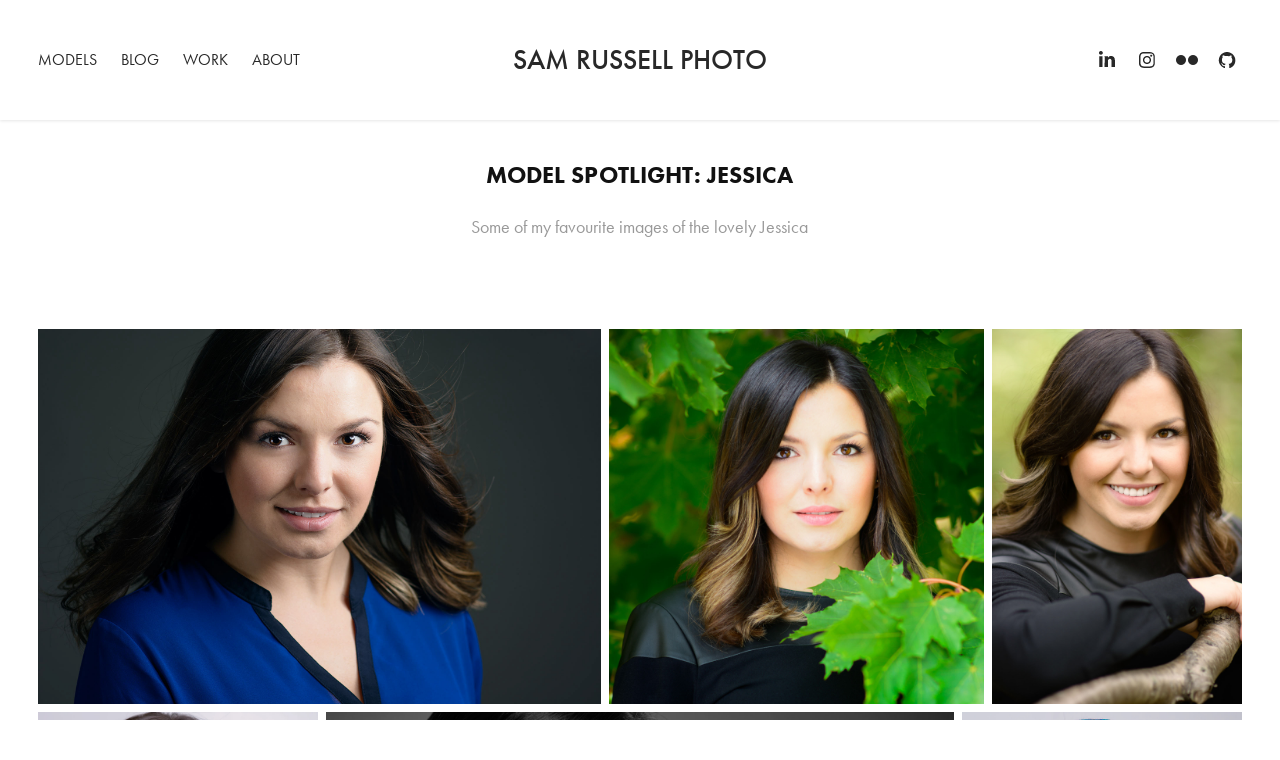

--- FILE ---
content_type: text/html; charset=utf-8
request_url: https://samuelrussellphoto.com/model-spotlight-jessica
body_size: 9954
content:
<!DOCTYPE HTML>
<html lang="en-US">
<head>
  <meta charset="UTF-8" />
  <meta name="viewport" content="width=device-width, initial-scale=1" />
      <meta name="description"  content="Some of my favourite images of the lovely Jessica" />
      <meta name="twitter:card"  content="summary_large_image" />
      <meta name="twitter:site"  content="@AdobePortfolio" />
      <meta  property="og:title" content="Sam Russell Photo - Model Spotlight: Jessica" />
      <meta  property="og:description" content="Some of my favourite images of the lovely Jessica" />
      <meta  property="og:image" content="https://cdn.myportfolio.com/e689c311-8dff-46b5-9c76-cc66890f49ad/90f5c8e8-b314-4563-b7f7-06fa7a26a3cf_car_3x4.jpg?h=2d2cd1dd2aadbdda9910e5778746fcc0" />
        <link rel="icon" href="https://cdn.myportfolio.com/e689c311-8dff-46b5-9c76-cc66890f49ad/c7f7fb3c-8a07-4315-a11a-3a5c5689a9f6_carw_1x1x32.png?h=f0feef0c5f6c838aedf4f663cd97abe2" />
      <link rel="stylesheet" href="/dist/css/main.css" type="text/css" />
      <link rel="stylesheet" href="https://cdn.myportfolio.com/e689c311-8dff-46b5-9c76-cc66890f49ad/921c760dd40e6d81adbb65dc634f38d51767294092.css?h=913012c5e712fa559dc34de54fa55b16" type="text/css" />
    <link rel="canonical" href="https://samuelrussellphoto.com/model-spotlight-jessica" />
      <title>Sam Russell Photo - Model Spotlight: Jessica</title>
    <script type="text/javascript" src="//use.typekit.net/ik/GNz3Pd-aTwoln13zwh47qs4EB1Q1eR-sHxn9gkxVQfjfec9JGLGmIKvDFQqawQFLF2qajD9DZQ6kZcIa5QiKwQsKjcFcjAjaFhJXwQFRZR6UZRMkFDqDjsGMJ6scieonH6qJyB9bMg6IJMJ7fbRxmgMMeM96MKG4fJBmIMMjgkMfqMeY7NfDg6.js?cb=35f77bfb8b50944859ea3d3804e7194e7a3173fb" async onload="
    try {
      window.Typekit.load();
    } catch (e) {
      console.warn('Typekit not loaded.');
    }
    "></script>
</head>
  <body class="transition-enabled">  <div class='page-background-video page-background-video-with-panel'>
  </div>
  <div class="js-responsive-nav">
    <div class="responsive-nav has-social">
      <div class="close-responsive-click-area js-close-responsive-nav">
        <div class="close-responsive-button"></div>
      </div>
          <nav class="nav-container" data-hover-hint="nav" data-hover-hint-placement="bottom-start">
                <div class="gallery-title"><a href="/models" >Models</a></div>
                <div class="gallery-title"><a href="/blog" >Blog</a></div>
                <div class="gallery-title"><a href="/work" >Work</a></div>
      <div class="page-title">
        <a href="/contact" >About</a>
      </div>
          </nav>
        <div class="social pf-nav-social" data-context="theme.nav" data-hover-hint="navSocialIcons" data-hover-hint-placement="bottom-start">
          <ul>
                  <li>
                    <a href="https://www.linkedin.com/in/samrussell/" target="_blank">
                      <svg version="1.1" id="Layer_1" xmlns="http://www.w3.org/2000/svg" xmlns:xlink="http://www.w3.org/1999/xlink" viewBox="0 0 30 24" style="enable-background:new 0 0 30 24;" xml:space="preserve" class="icon">
                      <path id="path-1_24_" d="M19.6,19v-5.8c0-1.4-0.5-2.4-1.7-2.4c-1,0-1.5,0.7-1.8,1.3C16,12.3,16,12.6,16,13v6h-3.4
                        c0,0,0.1-9.8,0-10.8H16v1.5c0,0,0,0,0,0h0v0C16.4,9,17.2,7.9,19,7.9c2.3,0,4,1.5,4,4.9V19H19.6z M8.9,6.7L8.9,6.7
                        C7.7,6.7,7,5.9,7,4.9C7,3.8,7.8,3,8.9,3s1.9,0.8,1.9,1.9C10.9,5.9,10.1,6.7,8.9,6.7z M10.6,19H7.2V8.2h3.4V19z"/>
                      </svg>
                    </a>
                  </li>
                  <li>
                    <a href="https://www.instagram.com/samwise_nl/" target="_blank">
                      <svg version="1.1" id="Layer_1" xmlns="http://www.w3.org/2000/svg" xmlns:xlink="http://www.w3.org/1999/xlink" viewBox="0 0 30 24" style="enable-background:new 0 0 30 24;" xml:space="preserve" class="icon">
                      <g>
                        <path d="M15,5.4c2.1,0,2.4,0,3.2,0c0.8,0,1.2,0.2,1.5,0.3c0.4,0.1,0.6,0.3,0.9,0.6c0.3,0.3,0.5,0.5,0.6,0.9
                          c0.1,0.3,0.2,0.7,0.3,1.5c0,0.8,0,1.1,0,3.2s0,2.4,0,3.2c0,0.8-0.2,1.2-0.3,1.5c-0.1,0.4-0.3,0.6-0.6,0.9c-0.3,0.3-0.5,0.5-0.9,0.6
                          c-0.3,0.1-0.7,0.2-1.5,0.3c-0.8,0-1.1,0-3.2,0s-2.4,0-3.2,0c-0.8,0-1.2-0.2-1.5-0.3c-0.4-0.1-0.6-0.3-0.9-0.6
                          c-0.3-0.3-0.5-0.5-0.6-0.9c-0.1-0.3-0.2-0.7-0.3-1.5c0-0.8,0-1.1,0-3.2s0-2.4,0-3.2c0-0.8,0.2-1.2,0.3-1.5c0.1-0.4,0.3-0.6,0.6-0.9
                          c0.3-0.3,0.5-0.5,0.9-0.6c0.3-0.1,0.7-0.2,1.5-0.3C12.6,5.4,12.9,5.4,15,5.4 M15,4c-2.2,0-2.4,0-3.3,0c-0.9,0-1.4,0.2-1.9,0.4
                          c-0.5,0.2-1,0.5-1.4,0.9C7.9,5.8,7.6,6.2,7.4,6.8C7.2,7.3,7.1,7.9,7,8.7C7,9.6,7,9.8,7,12s0,2.4,0,3.3c0,0.9,0.2,1.4,0.4,1.9
                          c0.2,0.5,0.5,1,0.9,1.4c0.4,0.4,0.9,0.7,1.4,0.9c0.5,0.2,1.1,0.3,1.9,0.4c0.9,0,1.1,0,3.3,0s2.4,0,3.3,0c0.9,0,1.4-0.2,1.9-0.4
                          c0.5-0.2,1-0.5,1.4-0.9c0.4-0.4,0.7-0.9,0.9-1.4c0.2-0.5,0.3-1.1,0.4-1.9c0-0.9,0-1.1,0-3.3s0-2.4,0-3.3c0-0.9-0.2-1.4-0.4-1.9
                          c-0.2-0.5-0.5-1-0.9-1.4c-0.4-0.4-0.9-0.7-1.4-0.9c-0.5-0.2-1.1-0.3-1.9-0.4C17.4,4,17.2,4,15,4L15,4L15,4z"/>
                        <path d="M15,7.9c-2.3,0-4.1,1.8-4.1,4.1s1.8,4.1,4.1,4.1s4.1-1.8,4.1-4.1S17.3,7.9,15,7.9L15,7.9z M15,14.7c-1.5,0-2.7-1.2-2.7-2.7
                          c0-1.5,1.2-2.7,2.7-2.7s2.7,1.2,2.7,2.7C17.7,13.5,16.5,14.7,15,14.7L15,14.7z"/>
                        <path d="M20.2,7.7c0,0.5-0.4,1-1,1s-1-0.4-1-1s0.4-1,1-1S20.2,7.2,20.2,7.7L20.2,7.7z"/>
                      </g>
                      </svg>
                    </a>
                  </li>
                  <li>
                    <a href="https://www.flickr.com/photos/samuelrussell/" target="_blank">
                      <svg version="1.1" id="Layer_1" xmlns="http://www.w3.org/2000/svg" xmlns:xlink="http://www.w3.org/1999/xlink" viewBox="0 0 30 24" style="enable-background:new 0 0 30 24;" xml:space="preserve" class="icon"><circle cx="9" cy="12" r="5"/><circle cx="21" cy="12" r="5"/></svg>
                    </a>
                  </li>
                  <li>
                    <a href="https://github.com/samwise-nl" target="_blank">
                      <svg version="1.1" id="Layer_1" xmlns="http://www.w3.org/2000/svg" xmlns:xlink="http://www.w3.org/1999/xlink" viewBox="0 0 30 24" style="enable-background:new 0 0 30 24;" xml:space="preserve" class="icon">
                      <g>
                        <path class="st0" d="M15,4c-4.5,0-8.2,3.7-8.2,8.2c0,3.6,2.4,6.7,5.6,7.8c0.4,0.1,0.6-0.2,0.6-0.4c0-0.2,0-0.8,0-1.5
                          c-2.3,0.5-2.8-1-2.8-1c-0.4-0.9-0.9-1.2-0.9-1.2c-0.7-0.5,0.1-0.5,0.1-0.5c0.8,0.1,1.3,0.8,1.3,0.8c0.7,1.3,1.9,0.9,2.4,0.7
                          c0.1-0.5,0.3-0.9,0.5-1.1c-1.8-0.2-3.7-0.9-3.7-4.1c0-0.9,0.3-1.6,0.8-2.2c-0.1-0.2-0.4-1,0.1-2.2c0,0,0.7-0.2,2.3,0.8
                          C13.6,8.1,14.3,8,15,8c0.7,0,1.4,0.1,2.1,0.3c1.6-1.1,2.3-0.8,2.3-0.8c0.4,1.1,0.2,2,0.1,2.2c0.5,0.6,0.8,1.3,0.8,2.2
                          c0,3.2-1.9,3.8-3.7,4c0.3,0.3,0.6,0.8,0.6,1.5c0,1.1,0,2,0,2.3c0,0.2,0.1,0.5,0.6,0.4c3.3-1.1,5.6-4.2,5.6-7.8
                          C23.2,7.7,19.5,4,15,4z"/>
                        <path class="st1" d="M9.9,15.8c0,0-0.1,0.1-0.1,0c-0.1,0-0.1-0.1-0.1-0.1c0,0,0.1-0.1,0.1,0C9.9,15.7,9.9,15.7,9.9,15.8L9.9,15.8z
                           M9.8,15.7"/>
                        <path class="st1" d="M10.2,16.1c0,0-0.1,0-0.2,0C10,16.1,10,16,10,15.9c0,0,0.1,0,0.2,0C10.3,16,10.3,16.1,10.2,16.1L10.2,16.1z
                           M10.2,16.1"/>
                        <path class="st1" d="M10.6,16.6c-0.1,0-0.1,0-0.2-0.1c-0.1-0.1-0.1-0.2,0-0.2c0.1,0,0.1,0,0.2,0.1C10.6,16.5,10.6,16.6,10.6,16.6
                          L10.6,16.6z M10.6,16.6"/>
                        <path class="st1" d="M11,17.1c0,0-0.1,0-0.2,0c-0.1-0.1-0.1-0.2,0-0.2c0,0,0.1,0,0.2,0C11,16.9,11.1,17,11,17.1L11,17.1z M11,17.1"
                          />
                        <path class="st1" d="M11.6,17.3c0,0.1-0.1,0.1-0.2,0.1c-0.1,0-0.2-0.1-0.1-0.2c0-0.1,0.1-0.1,0.2-0.1
                          C11.6,17.2,11.6,17.3,11.6,17.3L11.6,17.3z M11.6,17.3"/>
                        <path class="st1" d="M12.3,17.4c0,0.1-0.1,0.1-0.2,0.1c-0.1,0-0.2-0.1-0.2-0.1c0-0.1,0.1-0.1,0.2-0.1
                          C12.2,17.3,12.3,17.3,12.3,17.4L12.3,17.4z M12.3,17.4"/>
                        <path class="st1" d="M12.9,17.3c0,0.1-0.1,0.1-0.2,0.2c-0.1,0-0.2,0-0.2-0.1c0-0.1,0.1-0.1,0.2-0.2C12.8,17.2,12.9,17.2,12.9,17.3
                          L12.9,17.3z M12.9,17.3"/>
                      </g>
                      </svg>
                    </a>
                  </li>
          </ul>
        </div>
    </div>
  </div>
    <header class="site-header js-site-header " data-context="theme.nav" data-hover-hint="nav" data-hover-hint-placement="top-start">
        <nav class="nav-container" data-hover-hint="nav" data-hover-hint-placement="bottom-start">
                <div class="gallery-title"><a href="/models" >Models</a></div>
                <div class="gallery-title"><a href="/blog" >Blog</a></div>
                <div class="gallery-title"><a href="/work" >Work</a></div>
      <div class="page-title">
        <a href="/contact" >About</a>
      </div>
        </nav>
        <div class="logo-wrap" data-context="theme.logo.header" data-hover-hint="logo" data-hover-hint-placement="bottom-start">
          <div class="logo e2e-site-logo-text logo-text  ">
                <a href="/models" class="preserve-whitespace">Sam Russell Photo</a>

          </div>
        </div>
        <div class="social pf-nav-social" data-context="theme.nav" data-hover-hint="navSocialIcons" data-hover-hint-placement="bottom-start">
          <ul>
                  <li>
                    <a href="https://www.linkedin.com/in/samrussell/" target="_blank">
                      <svg version="1.1" id="Layer_1" xmlns="http://www.w3.org/2000/svg" xmlns:xlink="http://www.w3.org/1999/xlink" viewBox="0 0 30 24" style="enable-background:new 0 0 30 24;" xml:space="preserve" class="icon">
                      <path id="path-1_24_" d="M19.6,19v-5.8c0-1.4-0.5-2.4-1.7-2.4c-1,0-1.5,0.7-1.8,1.3C16,12.3,16,12.6,16,13v6h-3.4
                        c0,0,0.1-9.8,0-10.8H16v1.5c0,0,0,0,0,0h0v0C16.4,9,17.2,7.9,19,7.9c2.3,0,4,1.5,4,4.9V19H19.6z M8.9,6.7L8.9,6.7
                        C7.7,6.7,7,5.9,7,4.9C7,3.8,7.8,3,8.9,3s1.9,0.8,1.9,1.9C10.9,5.9,10.1,6.7,8.9,6.7z M10.6,19H7.2V8.2h3.4V19z"/>
                      </svg>
                    </a>
                  </li>
                  <li>
                    <a href="https://www.instagram.com/samwise_nl/" target="_blank">
                      <svg version="1.1" id="Layer_1" xmlns="http://www.w3.org/2000/svg" xmlns:xlink="http://www.w3.org/1999/xlink" viewBox="0 0 30 24" style="enable-background:new 0 0 30 24;" xml:space="preserve" class="icon">
                      <g>
                        <path d="M15,5.4c2.1,0,2.4,0,3.2,0c0.8,0,1.2,0.2,1.5,0.3c0.4,0.1,0.6,0.3,0.9,0.6c0.3,0.3,0.5,0.5,0.6,0.9
                          c0.1,0.3,0.2,0.7,0.3,1.5c0,0.8,0,1.1,0,3.2s0,2.4,0,3.2c0,0.8-0.2,1.2-0.3,1.5c-0.1,0.4-0.3,0.6-0.6,0.9c-0.3,0.3-0.5,0.5-0.9,0.6
                          c-0.3,0.1-0.7,0.2-1.5,0.3c-0.8,0-1.1,0-3.2,0s-2.4,0-3.2,0c-0.8,0-1.2-0.2-1.5-0.3c-0.4-0.1-0.6-0.3-0.9-0.6
                          c-0.3-0.3-0.5-0.5-0.6-0.9c-0.1-0.3-0.2-0.7-0.3-1.5c0-0.8,0-1.1,0-3.2s0-2.4,0-3.2c0-0.8,0.2-1.2,0.3-1.5c0.1-0.4,0.3-0.6,0.6-0.9
                          c0.3-0.3,0.5-0.5,0.9-0.6c0.3-0.1,0.7-0.2,1.5-0.3C12.6,5.4,12.9,5.4,15,5.4 M15,4c-2.2,0-2.4,0-3.3,0c-0.9,0-1.4,0.2-1.9,0.4
                          c-0.5,0.2-1,0.5-1.4,0.9C7.9,5.8,7.6,6.2,7.4,6.8C7.2,7.3,7.1,7.9,7,8.7C7,9.6,7,9.8,7,12s0,2.4,0,3.3c0,0.9,0.2,1.4,0.4,1.9
                          c0.2,0.5,0.5,1,0.9,1.4c0.4,0.4,0.9,0.7,1.4,0.9c0.5,0.2,1.1,0.3,1.9,0.4c0.9,0,1.1,0,3.3,0s2.4,0,3.3,0c0.9,0,1.4-0.2,1.9-0.4
                          c0.5-0.2,1-0.5,1.4-0.9c0.4-0.4,0.7-0.9,0.9-1.4c0.2-0.5,0.3-1.1,0.4-1.9c0-0.9,0-1.1,0-3.3s0-2.4,0-3.3c0-0.9-0.2-1.4-0.4-1.9
                          c-0.2-0.5-0.5-1-0.9-1.4c-0.4-0.4-0.9-0.7-1.4-0.9c-0.5-0.2-1.1-0.3-1.9-0.4C17.4,4,17.2,4,15,4L15,4L15,4z"/>
                        <path d="M15,7.9c-2.3,0-4.1,1.8-4.1,4.1s1.8,4.1,4.1,4.1s4.1-1.8,4.1-4.1S17.3,7.9,15,7.9L15,7.9z M15,14.7c-1.5,0-2.7-1.2-2.7-2.7
                          c0-1.5,1.2-2.7,2.7-2.7s2.7,1.2,2.7,2.7C17.7,13.5,16.5,14.7,15,14.7L15,14.7z"/>
                        <path d="M20.2,7.7c0,0.5-0.4,1-1,1s-1-0.4-1-1s0.4-1,1-1S20.2,7.2,20.2,7.7L20.2,7.7z"/>
                      </g>
                      </svg>
                    </a>
                  </li>
                  <li>
                    <a href="https://www.flickr.com/photos/samuelrussell/" target="_blank">
                      <svg version="1.1" id="Layer_1" xmlns="http://www.w3.org/2000/svg" xmlns:xlink="http://www.w3.org/1999/xlink" viewBox="0 0 30 24" style="enable-background:new 0 0 30 24;" xml:space="preserve" class="icon"><circle cx="9" cy="12" r="5"/><circle cx="21" cy="12" r="5"/></svg>
                    </a>
                  </li>
                  <li>
                    <a href="https://github.com/samwise-nl" target="_blank">
                      <svg version="1.1" id="Layer_1" xmlns="http://www.w3.org/2000/svg" xmlns:xlink="http://www.w3.org/1999/xlink" viewBox="0 0 30 24" style="enable-background:new 0 0 30 24;" xml:space="preserve" class="icon">
                      <g>
                        <path class="st0" d="M15,4c-4.5,0-8.2,3.7-8.2,8.2c0,3.6,2.4,6.7,5.6,7.8c0.4,0.1,0.6-0.2,0.6-0.4c0-0.2,0-0.8,0-1.5
                          c-2.3,0.5-2.8-1-2.8-1c-0.4-0.9-0.9-1.2-0.9-1.2c-0.7-0.5,0.1-0.5,0.1-0.5c0.8,0.1,1.3,0.8,1.3,0.8c0.7,1.3,1.9,0.9,2.4,0.7
                          c0.1-0.5,0.3-0.9,0.5-1.1c-1.8-0.2-3.7-0.9-3.7-4.1c0-0.9,0.3-1.6,0.8-2.2c-0.1-0.2-0.4-1,0.1-2.2c0,0,0.7-0.2,2.3,0.8
                          C13.6,8.1,14.3,8,15,8c0.7,0,1.4,0.1,2.1,0.3c1.6-1.1,2.3-0.8,2.3-0.8c0.4,1.1,0.2,2,0.1,2.2c0.5,0.6,0.8,1.3,0.8,2.2
                          c0,3.2-1.9,3.8-3.7,4c0.3,0.3,0.6,0.8,0.6,1.5c0,1.1,0,2,0,2.3c0,0.2,0.1,0.5,0.6,0.4c3.3-1.1,5.6-4.2,5.6-7.8
                          C23.2,7.7,19.5,4,15,4z"/>
                        <path class="st1" d="M9.9,15.8c0,0-0.1,0.1-0.1,0c-0.1,0-0.1-0.1-0.1-0.1c0,0,0.1-0.1,0.1,0C9.9,15.7,9.9,15.7,9.9,15.8L9.9,15.8z
                           M9.8,15.7"/>
                        <path class="st1" d="M10.2,16.1c0,0-0.1,0-0.2,0C10,16.1,10,16,10,15.9c0,0,0.1,0,0.2,0C10.3,16,10.3,16.1,10.2,16.1L10.2,16.1z
                           M10.2,16.1"/>
                        <path class="st1" d="M10.6,16.6c-0.1,0-0.1,0-0.2-0.1c-0.1-0.1-0.1-0.2,0-0.2c0.1,0,0.1,0,0.2,0.1C10.6,16.5,10.6,16.6,10.6,16.6
                          L10.6,16.6z M10.6,16.6"/>
                        <path class="st1" d="M11,17.1c0,0-0.1,0-0.2,0c-0.1-0.1-0.1-0.2,0-0.2c0,0,0.1,0,0.2,0C11,16.9,11.1,17,11,17.1L11,17.1z M11,17.1"
                          />
                        <path class="st1" d="M11.6,17.3c0,0.1-0.1,0.1-0.2,0.1c-0.1,0-0.2-0.1-0.1-0.2c0-0.1,0.1-0.1,0.2-0.1
                          C11.6,17.2,11.6,17.3,11.6,17.3L11.6,17.3z M11.6,17.3"/>
                        <path class="st1" d="M12.3,17.4c0,0.1-0.1,0.1-0.2,0.1c-0.1,0-0.2-0.1-0.2-0.1c0-0.1,0.1-0.1,0.2-0.1
                          C12.2,17.3,12.3,17.3,12.3,17.4L12.3,17.4z M12.3,17.4"/>
                        <path class="st1" d="M12.9,17.3c0,0.1-0.1,0.1-0.2,0.2c-0.1,0-0.2,0-0.2-0.1c0-0.1,0.1-0.1,0.2-0.2C12.8,17.2,12.9,17.2,12.9,17.3
                          L12.9,17.3z M12.9,17.3"/>
                      </g>
                      </svg>
                    </a>
                  </li>
          </ul>
        </div>
        <div class="hamburger-click-area js-hamburger">
          <div class="hamburger">
            <i></i>
            <i></i>
            <i></i>
          </div>
        </div>
    </header>
    <div class="header-placeholder"></div>
  <div class="site-wrap cfix js-site-wrap">
    <div class="site-container">
      <div class="site-content e2e-site-content">
        <main>
  <div class="page-container" data-context="page.page.container" data-hover-hint="pageContainer">
    <section class="page standard-modules">
        <header class="page-header content" data-context="pages" data-identity="id:p63e4638429242cb6170918f80c13ab8234fb1a5cdd871ad4e5318" data-hover-hint="pageHeader" data-hover-hint-id="p63e4638429242cb6170918f80c13ab8234fb1a5cdd871ad4e5318">
            <h1 class="title preserve-whitespace e2e-site-logo-text">Model Spotlight: Jessica</h1>
            <p class="description">Some of my favourite images of the lovely Jessica</p>
        </header>
      <div class="page-content js-page-content" data-context="pages" data-identity="id:p63e4638429242cb6170918f80c13ab8234fb1a5cdd871ad4e5318">
        <div id="project-canvas" class="js-project-modules modules content">
          <div id="project-modules">
              
              
              
              
              
              
              
              <div class="project-module module media_collection project-module-media_collection" data-id="m63e463e42014fbd8608e94d01cbed93e5fc20c54e302b10687c65"  style="padding-top: px;
padding-bottom: px;
">
  <div class="grid--main js-grid-main" data-grid-max-images="  3
">
    <div class="grid__item-container js-grid-item-container" data-flex-grow="390" style="width:390px; flex-grow:390;" data-width="1920" data-height="1280">
      <script type="text/html" class="js-lightbox-slide-content">
        <div class="grid__image-wrapper">
          <img src="https://cdn.myportfolio.com/e689c311-8dff-46b5-9c76-cc66890f49ad/5c49604f-a524-4ad6-8ffb-0c527b2985db_rw_1920.jpeg?h=e3c52b75aed8418e9b4d6f904c37bcfb" srcset="https://cdn.myportfolio.com/e689c311-8dff-46b5-9c76-cc66890f49ad/5c49604f-a524-4ad6-8ffb-0c527b2985db_rw_600.jpeg?h=d3f79b507efd8d1f6a5794a58b9c83a9 600w,https://cdn.myportfolio.com/e689c311-8dff-46b5-9c76-cc66890f49ad/5c49604f-a524-4ad6-8ffb-0c527b2985db_rw_1200.jpeg?h=52028bef343ab6b0819d70c855ba93fc 1200w,https://cdn.myportfolio.com/e689c311-8dff-46b5-9c76-cc66890f49ad/5c49604f-a524-4ad6-8ffb-0c527b2985db_rw_1920.jpeg?h=e3c52b75aed8418e9b4d6f904c37bcfb 1920w,"  sizes="(max-width: 1920px) 100vw, 1920px">
        <div>
      </script>
      <img
        class="grid__item-image js-grid__item-image grid__item-image-lazy js-lazy"
        src="[data-uri]"
        
        data-src="https://cdn.myportfolio.com/e689c311-8dff-46b5-9c76-cc66890f49ad/5c49604f-a524-4ad6-8ffb-0c527b2985db_rw_1920.jpeg?h=e3c52b75aed8418e9b4d6f904c37bcfb"
        data-srcset="https://cdn.myportfolio.com/e689c311-8dff-46b5-9c76-cc66890f49ad/5c49604f-a524-4ad6-8ffb-0c527b2985db_rw_600.jpeg?h=d3f79b507efd8d1f6a5794a58b9c83a9 600w,https://cdn.myportfolio.com/e689c311-8dff-46b5-9c76-cc66890f49ad/5c49604f-a524-4ad6-8ffb-0c527b2985db_rw_1200.jpeg?h=52028bef343ab6b0819d70c855ba93fc 1200w,https://cdn.myportfolio.com/e689c311-8dff-46b5-9c76-cc66890f49ad/5c49604f-a524-4ad6-8ffb-0c527b2985db_rw_1920.jpeg?h=e3c52b75aed8418e9b4d6f904c37bcfb 1920w,"
      >
      <span class="grid__item-filler" style="padding-bottom:66.666666666667%;"></span>
    </div>
    <div class="grid__item-container js-grid-item-container" data-flex-grow="260" style="width:260px; flex-grow:260;" data-width="1920" data-height="1920">
      <script type="text/html" class="js-lightbox-slide-content">
        <div class="grid__image-wrapper">
          <img src="https://cdn.myportfolio.com/e689c311-8dff-46b5-9c76-cc66890f49ad/693aa573-03bd-4db3-b5d8-32cde5691d93_rw_1920.jpeg?h=b2193e762131e3611c2bfbdfc56e0e20" srcset="https://cdn.myportfolio.com/e689c311-8dff-46b5-9c76-cc66890f49ad/693aa573-03bd-4db3-b5d8-32cde5691d93_rw_600.jpeg?h=8c9e680cdb616b90bf2bc433e41b35ff 600w,https://cdn.myportfolio.com/e689c311-8dff-46b5-9c76-cc66890f49ad/693aa573-03bd-4db3-b5d8-32cde5691d93_rw_1200.jpeg?h=4ed2c7f0d2552a69960d25c782b021ed 1200w,https://cdn.myportfolio.com/e689c311-8dff-46b5-9c76-cc66890f49ad/693aa573-03bd-4db3-b5d8-32cde5691d93_rw_1920.jpeg?h=b2193e762131e3611c2bfbdfc56e0e20 1920w,"  sizes="(max-width: 1920px) 100vw, 1920px">
        <div>
      </script>
      <img
        class="grid__item-image js-grid__item-image grid__item-image-lazy js-lazy"
        src="[data-uri]"
        
        data-src="https://cdn.myportfolio.com/e689c311-8dff-46b5-9c76-cc66890f49ad/693aa573-03bd-4db3-b5d8-32cde5691d93_rw_1920.jpeg?h=b2193e762131e3611c2bfbdfc56e0e20"
        data-srcset="https://cdn.myportfolio.com/e689c311-8dff-46b5-9c76-cc66890f49ad/693aa573-03bd-4db3-b5d8-32cde5691d93_rw_600.jpeg?h=8c9e680cdb616b90bf2bc433e41b35ff 600w,https://cdn.myportfolio.com/e689c311-8dff-46b5-9c76-cc66890f49ad/693aa573-03bd-4db3-b5d8-32cde5691d93_rw_1200.jpeg?h=4ed2c7f0d2552a69960d25c782b021ed 1200w,https://cdn.myportfolio.com/e689c311-8dff-46b5-9c76-cc66890f49ad/693aa573-03bd-4db3-b5d8-32cde5691d93_rw_1920.jpeg?h=b2193e762131e3611c2bfbdfc56e0e20 1920w,"
      >
      <span class="grid__item-filler" style="padding-bottom:100%;"></span>
    </div>
    <div class="grid__item-container js-grid-item-container" data-flex-grow="173.33333333333" style="width:173.33333333333px; flex-grow:173.33333333333;" data-width="1280" data-height="1920">
      <script type="text/html" class="js-lightbox-slide-content">
        <div class="grid__image-wrapper">
          <img src="https://cdn.myportfolio.com/e689c311-8dff-46b5-9c76-cc66890f49ad/0a5beeb8-a25d-4dc2-b136-476fe7789edf_rw_1920.jpeg?h=9b4cb3eb480a48ec5d65aa41bfa3bfe5" srcset="https://cdn.myportfolio.com/e689c311-8dff-46b5-9c76-cc66890f49ad/0a5beeb8-a25d-4dc2-b136-476fe7789edf_rw_600.jpeg?h=9ec184b3d5c8d4ee98d32344ead8b86b 600w,https://cdn.myportfolio.com/e689c311-8dff-46b5-9c76-cc66890f49ad/0a5beeb8-a25d-4dc2-b136-476fe7789edf_rw_1200.jpeg?h=697990ad19b04e38ea1c7fc9d282ed87 1200w,https://cdn.myportfolio.com/e689c311-8dff-46b5-9c76-cc66890f49ad/0a5beeb8-a25d-4dc2-b136-476fe7789edf_rw_1920.jpeg?h=9b4cb3eb480a48ec5d65aa41bfa3bfe5 1280w,"  sizes="(max-width: 1280px) 100vw, 1280px">
        <div>
      </script>
      <img
        class="grid__item-image js-grid__item-image grid__item-image-lazy js-lazy"
        src="[data-uri]"
        
        data-src="https://cdn.myportfolio.com/e689c311-8dff-46b5-9c76-cc66890f49ad/0a5beeb8-a25d-4dc2-b136-476fe7789edf_rw_1920.jpeg?h=9b4cb3eb480a48ec5d65aa41bfa3bfe5"
        data-srcset="https://cdn.myportfolio.com/e689c311-8dff-46b5-9c76-cc66890f49ad/0a5beeb8-a25d-4dc2-b136-476fe7789edf_rw_600.jpeg?h=9ec184b3d5c8d4ee98d32344ead8b86b 600w,https://cdn.myportfolio.com/e689c311-8dff-46b5-9c76-cc66890f49ad/0a5beeb8-a25d-4dc2-b136-476fe7789edf_rw_1200.jpeg?h=697990ad19b04e38ea1c7fc9d282ed87 1200w,https://cdn.myportfolio.com/e689c311-8dff-46b5-9c76-cc66890f49ad/0a5beeb8-a25d-4dc2-b136-476fe7789edf_rw_1920.jpeg?h=9b4cb3eb480a48ec5d65aa41bfa3bfe5 1280w,"
      >
      <span class="grid__item-filler" style="padding-bottom:150%;"></span>
    </div>
    <div class="grid__item-container js-grid-item-container" data-flex-grow="173.33333333333" style="width:173.33333333333px; flex-grow:173.33333333333;" data-width="1280" data-height="1920">
      <script type="text/html" class="js-lightbox-slide-content">
        <div class="grid__image-wrapper">
          <img src="https://cdn.myportfolio.com/e689c311-8dff-46b5-9c76-cc66890f49ad/f47a074f-a578-434a-ba88-c3761ed694a5_rw_1920.jpeg?h=4818a22b13ae2619a3e1a252088a33e2" srcset="https://cdn.myportfolio.com/e689c311-8dff-46b5-9c76-cc66890f49ad/f47a074f-a578-434a-ba88-c3761ed694a5_rw_600.jpeg?h=8700cb9fe910119b7a738c6d34b13ca4 600w,https://cdn.myportfolio.com/e689c311-8dff-46b5-9c76-cc66890f49ad/f47a074f-a578-434a-ba88-c3761ed694a5_rw_1200.jpeg?h=66b5d059bbf115dab580b242c1731d5d 1200w,https://cdn.myportfolio.com/e689c311-8dff-46b5-9c76-cc66890f49ad/f47a074f-a578-434a-ba88-c3761ed694a5_rw_1920.jpeg?h=4818a22b13ae2619a3e1a252088a33e2 1280w,"  sizes="(max-width: 1280px) 100vw, 1280px">
        <div>
      </script>
      <img
        class="grid__item-image js-grid__item-image grid__item-image-lazy js-lazy"
        src="[data-uri]"
        
        data-src="https://cdn.myportfolio.com/e689c311-8dff-46b5-9c76-cc66890f49ad/f47a074f-a578-434a-ba88-c3761ed694a5_rw_1920.jpeg?h=4818a22b13ae2619a3e1a252088a33e2"
        data-srcset="https://cdn.myportfolio.com/e689c311-8dff-46b5-9c76-cc66890f49ad/f47a074f-a578-434a-ba88-c3761ed694a5_rw_600.jpeg?h=8700cb9fe910119b7a738c6d34b13ca4 600w,https://cdn.myportfolio.com/e689c311-8dff-46b5-9c76-cc66890f49ad/f47a074f-a578-434a-ba88-c3761ed694a5_rw_1200.jpeg?h=66b5d059bbf115dab580b242c1731d5d 1200w,https://cdn.myportfolio.com/e689c311-8dff-46b5-9c76-cc66890f49ad/f47a074f-a578-434a-ba88-c3761ed694a5_rw_1920.jpeg?h=4818a22b13ae2619a3e1a252088a33e2 1280w,"
      >
      <span class="grid__item-filler" style="padding-bottom:150%;"></span>
    </div>
    <div class="grid__item-container js-grid-item-container" data-flex-grow="390" style="width:390px; flex-grow:390;" data-width="1920" data-height="1280">
      <script type="text/html" class="js-lightbox-slide-content">
        <div class="grid__image-wrapper">
          <img src="https://cdn.myportfolio.com/e689c311-8dff-46b5-9c76-cc66890f49ad/75c211c6-428c-4875-bdb5-f6912c18812b_rw_1920.jpeg?h=f2b8cff900fe0458a8bc35fc800c691a" srcset="https://cdn.myportfolio.com/e689c311-8dff-46b5-9c76-cc66890f49ad/75c211c6-428c-4875-bdb5-f6912c18812b_rw_600.jpeg?h=5bd925d5cc79e6c8f9149864bcd775e3 600w,https://cdn.myportfolio.com/e689c311-8dff-46b5-9c76-cc66890f49ad/75c211c6-428c-4875-bdb5-f6912c18812b_rw_1200.jpeg?h=f98ae9efb0cf71ceb874294580fcbaab 1200w,https://cdn.myportfolio.com/e689c311-8dff-46b5-9c76-cc66890f49ad/75c211c6-428c-4875-bdb5-f6912c18812b_rw_1920.jpeg?h=f2b8cff900fe0458a8bc35fc800c691a 1920w,"  sizes="(max-width: 1920px) 100vw, 1920px">
        <div>
      </script>
      <img
        class="grid__item-image js-grid__item-image grid__item-image-lazy js-lazy"
        src="[data-uri]"
        
        data-src="https://cdn.myportfolio.com/e689c311-8dff-46b5-9c76-cc66890f49ad/75c211c6-428c-4875-bdb5-f6912c18812b_rw_1920.jpeg?h=f2b8cff900fe0458a8bc35fc800c691a"
        data-srcset="https://cdn.myportfolio.com/e689c311-8dff-46b5-9c76-cc66890f49ad/75c211c6-428c-4875-bdb5-f6912c18812b_rw_600.jpeg?h=5bd925d5cc79e6c8f9149864bcd775e3 600w,https://cdn.myportfolio.com/e689c311-8dff-46b5-9c76-cc66890f49ad/75c211c6-428c-4875-bdb5-f6912c18812b_rw_1200.jpeg?h=f98ae9efb0cf71ceb874294580fcbaab 1200w,https://cdn.myportfolio.com/e689c311-8dff-46b5-9c76-cc66890f49ad/75c211c6-428c-4875-bdb5-f6912c18812b_rw_1920.jpeg?h=f2b8cff900fe0458a8bc35fc800c691a 1920w,"
      >
      <span class="grid__item-filler" style="padding-bottom:66.666666666667%;"></span>
    </div>
    <div class="grid__item-container js-grid-item-container" data-flex-grow="173.33333333333" style="width:173.33333333333px; flex-grow:173.33333333333;" data-width="1280" data-height="1920">
      <script type="text/html" class="js-lightbox-slide-content">
        <div class="grid__image-wrapper">
          <img src="https://cdn.myportfolio.com/e689c311-8dff-46b5-9c76-cc66890f49ad/41cc87d7-3218-4eb3-b2c1-bd084b38e0ba_rw_1920.jpeg?h=d032102e87ff20e4e19059aaa12e27f6" srcset="https://cdn.myportfolio.com/e689c311-8dff-46b5-9c76-cc66890f49ad/41cc87d7-3218-4eb3-b2c1-bd084b38e0ba_rw_600.jpeg?h=3c1aaa8941ef32037307db4ddc17e855 600w,https://cdn.myportfolio.com/e689c311-8dff-46b5-9c76-cc66890f49ad/41cc87d7-3218-4eb3-b2c1-bd084b38e0ba_rw_1200.jpeg?h=f787f43484d0b092c4e9932eb30d881c 1200w,https://cdn.myportfolio.com/e689c311-8dff-46b5-9c76-cc66890f49ad/41cc87d7-3218-4eb3-b2c1-bd084b38e0ba_rw_1920.jpeg?h=d032102e87ff20e4e19059aaa12e27f6 1280w,"  sizes="(max-width: 1280px) 100vw, 1280px">
        <div>
      </script>
      <img
        class="grid__item-image js-grid__item-image grid__item-image-lazy js-lazy"
        src="[data-uri]"
        
        data-src="https://cdn.myportfolio.com/e689c311-8dff-46b5-9c76-cc66890f49ad/41cc87d7-3218-4eb3-b2c1-bd084b38e0ba_rw_1920.jpeg?h=d032102e87ff20e4e19059aaa12e27f6"
        data-srcset="https://cdn.myportfolio.com/e689c311-8dff-46b5-9c76-cc66890f49ad/41cc87d7-3218-4eb3-b2c1-bd084b38e0ba_rw_600.jpeg?h=3c1aaa8941ef32037307db4ddc17e855 600w,https://cdn.myportfolio.com/e689c311-8dff-46b5-9c76-cc66890f49ad/41cc87d7-3218-4eb3-b2c1-bd084b38e0ba_rw_1200.jpeg?h=f787f43484d0b092c4e9932eb30d881c 1200w,https://cdn.myportfolio.com/e689c311-8dff-46b5-9c76-cc66890f49ad/41cc87d7-3218-4eb3-b2c1-bd084b38e0ba_rw_1920.jpeg?h=d032102e87ff20e4e19059aaa12e27f6 1280w,"
      >
      <span class="grid__item-filler" style="padding-bottom:150%;"></span>
    </div>
    <div class="js-grid-spacer"></div>
  </div>
</div>

              
              
          </div>
        </div>
      </div>
    </section>
          <section class="other-projects" data-context="page.page.other_pages" data-hover-hint="otherPages">
            <div class="title-wrapper">
              <div class="title-container">
                  <h3 class="other-projects-title preserve-whitespace">You may also like</h3>
              </div>
            </div>
            <div class="project-covers">
                  <a class="project-cover js-project-cover-touch hold-space" href="/model-spotlight-nicole-abbott" data-context="pages" data-identity="id:p63e2f8375df2acf4a8efb97be31fd1574586fa5dc3ae9afcf07eb">
                    <div class="cover-content-container">
                      <div class="cover-image-wrap">
                        <div class="cover-image">
                            <div class="cover cover-normal">

            <img
              class="cover__img js-lazy"
              src="https://cdn.myportfolio.com/e689c311-8dff-46b5-9c76-cc66890f49ad/8ba36bf3-4171-481c-acee-86af7ad68831_carw_3x4x32.jpg?h=daac9ed22c6554054d40aa5d8d4b9f2a"
              data-src="https://cdn.myportfolio.com/e689c311-8dff-46b5-9c76-cc66890f49ad/8ba36bf3-4171-481c-acee-86af7ad68831_car_3x4.jpg?h=755e87db14c14ef1e25a2ceb912c6bb8"
              data-srcset="https://cdn.myportfolio.com/e689c311-8dff-46b5-9c76-cc66890f49ad/8ba36bf3-4171-481c-acee-86af7ad68831_carw_3x4x640.jpg?h=619f3ba22d4583ffa16072403731a9e2 640w, https://cdn.myportfolio.com/e689c311-8dff-46b5-9c76-cc66890f49ad/8ba36bf3-4171-481c-acee-86af7ad68831_carw_3x4x1280.jpg?h=d6446bd3a63908cc6e6a5b994aac4db5 1280w, https://cdn.myportfolio.com/e689c311-8dff-46b5-9c76-cc66890f49ad/8ba36bf3-4171-481c-acee-86af7ad68831_carw_3x4x1366.jpg?h=a8d7d4eafa9652f5857d6decce37d74b 1366w, https://cdn.myportfolio.com/e689c311-8dff-46b5-9c76-cc66890f49ad/8ba36bf3-4171-481c-acee-86af7ad68831_carw_3x4x1920.jpg?h=06157066b41a3a40b9534a3a4d9b63a8 1920w, https://cdn.myportfolio.com/e689c311-8dff-46b5-9c76-cc66890f49ad/8ba36bf3-4171-481c-acee-86af7ad68831_carw_3x4x2560.jpg?h=8aa9f6efa8d2494add5e952195d84e8c 2560w, https://cdn.myportfolio.com/e689c311-8dff-46b5-9c76-cc66890f49ad/8ba36bf3-4171-481c-acee-86af7ad68831_carw_3x4x5120.jpg?h=5b3db65ef3a644285dfbc2cf0da158ac 5120w"
              data-sizes="(max-width: 540px) 100vw, (max-width: 768px) 50vw, calc(1400px / 4)"
            >
                                      </div>
                        </div>
                      </div>
                      <div class="details-wrap">
                        <div class="details">
                          <div class="details-inner">
                              <div class="title preserve-whitespace">Model Spotlight: Nicole</div>
                              <div class="date">2023</div>
                          </div>
                        </div>
                      </div>
                    </div>
                  </a>
                  <a class="project-cover js-project-cover-touch hold-space" href="/model-spotlight-stephanie" data-context="pages" data-identity="id:p63e6aea2942b6294062e82275ec3694b7f45785c804b525430a49">
                    <div class="cover-content-container">
                      <div class="cover-image-wrap">
                        <div class="cover-image">
                            <div class="cover cover-normal">

            <img
              class="cover__img js-lazy"
              src="https://cdn.myportfolio.com/e689c311-8dff-46b5-9c76-cc66890f49ad/c33d7033-18b9-4583-aba9-bb39fb0961a5_carw_3x4x32.jpg?h=2ce4c3e3d3f826a1d4a528eb15593113"
              data-src="https://cdn.myportfolio.com/e689c311-8dff-46b5-9c76-cc66890f49ad/c33d7033-18b9-4583-aba9-bb39fb0961a5_car_3x4.jpg?h=9ec64a56d45531e5979c181c7bae754b"
              data-srcset="https://cdn.myportfolio.com/e689c311-8dff-46b5-9c76-cc66890f49ad/c33d7033-18b9-4583-aba9-bb39fb0961a5_carw_3x4x640.jpg?h=e70b572c606c7e0758430ce4cbeab4a7 640w, https://cdn.myportfolio.com/e689c311-8dff-46b5-9c76-cc66890f49ad/c33d7033-18b9-4583-aba9-bb39fb0961a5_carw_3x4x1280.jpg?h=7f257e3b995456172d1ebfd76e07d341 1280w, https://cdn.myportfolio.com/e689c311-8dff-46b5-9c76-cc66890f49ad/c33d7033-18b9-4583-aba9-bb39fb0961a5_carw_3x4x1366.jpg?h=905d954b9e849ae942b7190b82e16975 1366w, https://cdn.myportfolio.com/e689c311-8dff-46b5-9c76-cc66890f49ad/c33d7033-18b9-4583-aba9-bb39fb0961a5_carw_3x4x1920.jpg?h=0d1d00589c7cedc1f6a664fe16334820 1920w, https://cdn.myportfolio.com/e689c311-8dff-46b5-9c76-cc66890f49ad/c33d7033-18b9-4583-aba9-bb39fb0961a5_carw_3x4x2560.jpg?h=6b2b9afabc435d2078f637c8c81c5bff 2560w, https://cdn.myportfolio.com/e689c311-8dff-46b5-9c76-cc66890f49ad/c33d7033-18b9-4583-aba9-bb39fb0961a5_carw_3x4x5120.jpg?h=8627a0db8e68ac91dc1f796032276f28 5120w"
              data-sizes="(max-width: 540px) 100vw, (max-width: 768px) 50vw, calc(1400px / 4)"
            >
                                      </div>
                        </div>
                      </div>
                      <div class="details-wrap">
                        <div class="details">
                          <div class="details-inner">
                              <div class="title preserve-whitespace">Model Spotlight: Stephanie</div>
                              <div class="date">2023</div>
                          </div>
                        </div>
                      </div>
                    </div>
                  </a>
                  <a class="project-cover js-project-cover-touch hold-space" href="/model-spotlight-kaitlin" data-context="pages" data-identity="id:p63e6391edb8f7ab8ac0e65d8e028cd7ed02429efcb8e528f749cb">
                    <div class="cover-content-container">
                      <div class="cover-image-wrap">
                        <div class="cover-image">
                            <div class="cover cover-normal">

            <img
              class="cover__img js-lazy"
              src="https://cdn.myportfolio.com/e689c311-8dff-46b5-9c76-cc66890f49ad/e8cabb77-60c8-4efa-8436-3e375ddd0987_carw_3x4x32.jpg?h=03481c0d0b8676b48fb1e03e0e2ea67e"
              data-src="https://cdn.myportfolio.com/e689c311-8dff-46b5-9c76-cc66890f49ad/e8cabb77-60c8-4efa-8436-3e375ddd0987_car_3x4.jpg?h=8c8ebf5746c1b5c675e84f215ab0b03f"
              data-srcset="https://cdn.myportfolio.com/e689c311-8dff-46b5-9c76-cc66890f49ad/e8cabb77-60c8-4efa-8436-3e375ddd0987_carw_3x4x640.jpg?h=d5733f71afd5b9694fbdec5a9d9ac821 640w, https://cdn.myportfolio.com/e689c311-8dff-46b5-9c76-cc66890f49ad/e8cabb77-60c8-4efa-8436-3e375ddd0987_carw_3x4x1280.jpg?h=9789ac3ebd5879212d7e6c9e0e807fc7 1280w, https://cdn.myportfolio.com/e689c311-8dff-46b5-9c76-cc66890f49ad/e8cabb77-60c8-4efa-8436-3e375ddd0987_carw_3x4x1366.jpg?h=1218fd57dab19012502b2e0ba3057580 1366w, https://cdn.myportfolio.com/e689c311-8dff-46b5-9c76-cc66890f49ad/e8cabb77-60c8-4efa-8436-3e375ddd0987_carw_3x4x1920.jpg?h=a95797fbf203406bbd4bb89e1b395d07 1920w, https://cdn.myportfolio.com/e689c311-8dff-46b5-9c76-cc66890f49ad/e8cabb77-60c8-4efa-8436-3e375ddd0987_carw_3x4x2560.jpg?h=d2bc1961ff928022012c5919ae12d415 2560w, https://cdn.myportfolio.com/e689c311-8dff-46b5-9c76-cc66890f49ad/e8cabb77-60c8-4efa-8436-3e375ddd0987_carw_3x4x5120.jpg?h=3339398dd40d85f2b2c4c444e16645d6 5120w"
              data-sizes="(max-width: 540px) 100vw, (max-width: 768px) 50vw, calc(1400px / 4)"
            >
                                      </div>
                        </div>
                      </div>
                      <div class="details-wrap">
                        <div class="details">
                          <div class="details-inner">
                              <div class="title preserve-whitespace">Model Spotlight: Kaitlin</div>
                              <div class="date">2023</div>
                          </div>
                        </div>
                      </div>
                    </div>
                  </a>
                  <a class="project-cover js-project-cover-touch hold-space" href="/model-spotlight-sarah" data-context="pages" data-identity="id:p63e7f5cec7c587f93be2cf42a3ee7f564eab85339225e872f8c8e">
                    <div class="cover-content-container">
                      <div class="cover-image-wrap">
                        <div class="cover-image">
                            <div class="cover cover-normal">

            <img
              class="cover__img js-lazy"
              src="https://cdn.myportfolio.com/e689c311-8dff-46b5-9c76-cc66890f49ad/f96c48f9-046e-43c3-8bf2-6735c6374b14_carw_3x4x32.jpg?h=7c02f1c6546e5025e4683d1be6d9a39b"
              data-src="https://cdn.myportfolio.com/e689c311-8dff-46b5-9c76-cc66890f49ad/f96c48f9-046e-43c3-8bf2-6735c6374b14_car_3x4.jpg?h=34f72b921a56132fe25905c98ee4cf2c"
              data-srcset="https://cdn.myportfolio.com/e689c311-8dff-46b5-9c76-cc66890f49ad/f96c48f9-046e-43c3-8bf2-6735c6374b14_carw_3x4x640.jpg?h=76082fccf8c1b838d4297aa72b6e8fdf 640w, https://cdn.myportfolio.com/e689c311-8dff-46b5-9c76-cc66890f49ad/f96c48f9-046e-43c3-8bf2-6735c6374b14_carw_3x4x1280.jpg?h=bb3b8a43a9756f354564736573410ed1 1280w, https://cdn.myportfolio.com/e689c311-8dff-46b5-9c76-cc66890f49ad/f96c48f9-046e-43c3-8bf2-6735c6374b14_carw_3x4x1366.jpg?h=6df300b0140a28a7aacfb28bd886b43c 1366w, https://cdn.myportfolio.com/e689c311-8dff-46b5-9c76-cc66890f49ad/f96c48f9-046e-43c3-8bf2-6735c6374b14_carw_3x4x1920.jpg?h=4478a337edce7b0a2467041821a82acb 1920w, https://cdn.myportfolio.com/e689c311-8dff-46b5-9c76-cc66890f49ad/f96c48f9-046e-43c3-8bf2-6735c6374b14_carw_3x4x2560.jpg?h=10316d3d8ce91f355db3bcbbe52d2698 2560w, https://cdn.myportfolio.com/e689c311-8dff-46b5-9c76-cc66890f49ad/f96c48f9-046e-43c3-8bf2-6735c6374b14_carw_3x4x5120.jpg?h=9b775c6f5a33d4e70064135fb118103e 5120w"
              data-sizes="(max-width: 540px) 100vw, (max-width: 768px) 50vw, calc(1400px / 4)"
            >
                                      </div>
                        </div>
                      </div>
                      <div class="details-wrap">
                        <div class="details">
                          <div class="details-inner">
                              <div class="title preserve-whitespace">Model Spotlight: Sarah</div>
                              <div class="date">2023</div>
                          </div>
                        </div>
                      </div>
                    </div>
                  </a>
                  <a class="project-cover js-project-cover-touch hold-space" href="/other-favourites" data-context="pages" data-identity="id:p63f190dc39be480881e39f481a891c5f990e16485f5715a2f78fe">
                    <div class="cover-content-container">
                      <div class="cover-image-wrap">
                        <div class="cover-image">
                            <div class="cover cover-normal">

            <img
              class="cover__img js-lazy"
              src="https://cdn.myportfolio.com/e689c311-8dff-46b5-9c76-cc66890f49ad/2985bb56-4205-49e0-b6fd-d2a217dad7ee_carw_3x4x32.jpg?h=f6c14ceac3f1855d3b7aa4cba551c9d8"
              data-src="https://cdn.myportfolio.com/e689c311-8dff-46b5-9c76-cc66890f49ad/2985bb56-4205-49e0-b6fd-d2a217dad7ee_car_3x4.jpg?h=ce04e17f5ba787bd0996ba0ab3d74356"
              data-srcset="https://cdn.myportfolio.com/e689c311-8dff-46b5-9c76-cc66890f49ad/2985bb56-4205-49e0-b6fd-d2a217dad7ee_carw_3x4x640.jpg?h=ddb4a4a252e76d522ec1b404b962adc7 640w, https://cdn.myportfolio.com/e689c311-8dff-46b5-9c76-cc66890f49ad/2985bb56-4205-49e0-b6fd-d2a217dad7ee_carw_3x4x1280.jpg?h=fe3bced4d62abf72cb39445dd2e948a1 1280w, https://cdn.myportfolio.com/e689c311-8dff-46b5-9c76-cc66890f49ad/2985bb56-4205-49e0-b6fd-d2a217dad7ee_carw_3x4x1366.jpg?h=d345f651d66e780e2474325e2dd73058 1366w, https://cdn.myportfolio.com/e689c311-8dff-46b5-9c76-cc66890f49ad/2985bb56-4205-49e0-b6fd-d2a217dad7ee_carw_3x4x1920.jpg?h=7d1bb55044c5a19625bb9ae2a8450ea6 1920w, https://cdn.myportfolio.com/e689c311-8dff-46b5-9c76-cc66890f49ad/2985bb56-4205-49e0-b6fd-d2a217dad7ee_carw_3x4x2560.jpg?h=e666b6ecbb134ecf0c3f541ed5e37e77 2560w, https://cdn.myportfolio.com/e689c311-8dff-46b5-9c76-cc66890f49ad/2985bb56-4205-49e0-b6fd-d2a217dad7ee_carw_3x4x5120.jpg?h=7a4a2baaedadfb8e2f31d76a34a1a43c 5120w"
              data-sizes="(max-width: 540px) 100vw, (max-width: 768px) 50vw, calc(1400px / 4)"
            >
                                      </div>
                        </div>
                      </div>
                      <div class="details-wrap">
                        <div class="details">
                          <div class="details-inner">
                              <div class="title preserve-whitespace">Favourite Trios</div>
                              <div class="date">2023</div>
                          </div>
                        </div>
                      </div>
                    </div>
                  </a>
                  <a class="project-cover js-project-cover-touch hold-space" href="/model-melissa" data-context="pages" data-identity="id:p6673060b70bebe915af7b8e09f05a7685b04584e7807b1e088b55">
                    <div class="cover-content-container">
                      <div class="cover-image-wrap">
                        <div class="cover-image">
                            <div class="cover cover-normal">

            <img
              class="cover__img js-lazy"
              src="https://cdn.myportfolio.com/e689c311-8dff-46b5-9c76-cc66890f49ad/7aff78b5-f228-447a-8217-7e43808717b9_rwc_345x58x510x680x32.jpg?h=87ad1c5ef32dfd4f291a98d50b382dd6"
              data-src="https://cdn.myportfolio.com/e689c311-8dff-46b5-9c76-cc66890f49ad/7aff78b5-f228-447a-8217-7e43808717b9_rwc_345x58x510x680x510.jpg?h=f4486f5e3ed8f14cf40b5fb09f670ceb"
              data-srcset="https://cdn.myportfolio.com/e689c311-8dff-46b5-9c76-cc66890f49ad/7aff78b5-f228-447a-8217-7e43808717b9_rwc_345x58x510x680x640.jpg?h=788310bafd4566eefbc9b40c6754789d 640w, https://cdn.myportfolio.com/e689c311-8dff-46b5-9c76-cc66890f49ad/7aff78b5-f228-447a-8217-7e43808717b9_rwc_345x58x510x680x510.jpg?h=f4486f5e3ed8f14cf40b5fb09f670ceb 1280w, https://cdn.myportfolio.com/e689c311-8dff-46b5-9c76-cc66890f49ad/7aff78b5-f228-447a-8217-7e43808717b9_rwc_345x58x510x680x510.jpg?h=f4486f5e3ed8f14cf40b5fb09f670ceb 1366w, https://cdn.myportfolio.com/e689c311-8dff-46b5-9c76-cc66890f49ad/7aff78b5-f228-447a-8217-7e43808717b9_rwc_345x58x510x680x510.jpg?h=f4486f5e3ed8f14cf40b5fb09f670ceb 1920w, https://cdn.myportfolio.com/e689c311-8dff-46b5-9c76-cc66890f49ad/7aff78b5-f228-447a-8217-7e43808717b9_rwc_345x58x510x680x510.jpg?h=f4486f5e3ed8f14cf40b5fb09f670ceb 2560w, https://cdn.myportfolio.com/e689c311-8dff-46b5-9c76-cc66890f49ad/7aff78b5-f228-447a-8217-7e43808717b9_rwc_345x58x510x680x510.jpg?h=f4486f5e3ed8f14cf40b5fb09f670ceb 5120w"
              data-sizes="(max-width: 540px) 100vw, (max-width: 768px) 50vw, calc(1400px / 4)"
            >
                                      </div>
                        </div>
                      </div>
                      <div class="details-wrap">
                        <div class="details">
                          <div class="details-inner">
                              <div class="title preserve-whitespace">Model Spotlight: Melissa</div>
                              <div class="date">2024</div>
                          </div>
                        </div>
                      </div>
                    </div>
                  </a>
                  <a class="project-cover js-project-cover-touch hold-space" href="/model-spotlight-tosha" data-context="pages" data-identity="id:p63e30481ee99fc44490629097fd73cffefd96175a2ee9c7047cc7">
                    <div class="cover-content-container">
                      <div class="cover-image-wrap">
                        <div class="cover-image">
                            <div class="cover cover-normal">

            <img
              class="cover__img js-lazy"
              src="https://cdn.myportfolio.com/e689c311-8dff-46b5-9c76-cc66890f49ad/424cff07-c036-4521-ba76-74447408d3f8_carw_3x4x32.jpg?h=d663090b108282d4a982ba49ebeca890"
              data-src="https://cdn.myportfolio.com/e689c311-8dff-46b5-9c76-cc66890f49ad/424cff07-c036-4521-ba76-74447408d3f8_car_3x4.jpg?h=2880c67b009eb9034e97fe7c473e328b"
              data-srcset="https://cdn.myportfolio.com/e689c311-8dff-46b5-9c76-cc66890f49ad/424cff07-c036-4521-ba76-74447408d3f8_carw_3x4x640.jpg?h=e6bff9ec14ad58f29719fd3731a8123f 640w, https://cdn.myportfolio.com/e689c311-8dff-46b5-9c76-cc66890f49ad/424cff07-c036-4521-ba76-74447408d3f8_carw_3x4x1280.jpg?h=ea2494993c4247169dfd0163f5fcfb67 1280w, https://cdn.myportfolio.com/e689c311-8dff-46b5-9c76-cc66890f49ad/424cff07-c036-4521-ba76-74447408d3f8_carw_3x4x1366.jpg?h=53ea79071ccba7cfa35d0bb4ad6bb47a 1366w, https://cdn.myportfolio.com/e689c311-8dff-46b5-9c76-cc66890f49ad/424cff07-c036-4521-ba76-74447408d3f8_carw_3x4x1920.jpg?h=2b4a2613f151942be3679e6da997e9fa 1920w, https://cdn.myportfolio.com/e689c311-8dff-46b5-9c76-cc66890f49ad/424cff07-c036-4521-ba76-74447408d3f8_carw_3x4x2560.jpg?h=32d7c1fcd878c30a7958bf92ccdcbd46 2560w, https://cdn.myportfolio.com/e689c311-8dff-46b5-9c76-cc66890f49ad/424cff07-c036-4521-ba76-74447408d3f8_carw_3x4x5120.jpg?h=d54f4907b294e7b581e834c7e584def9 5120w"
              data-sizes="(max-width: 540px) 100vw, (max-width: 768px) 50vw, calc(1400px / 4)"
            >
                                      </div>
                        </div>
                      </div>
                      <div class="details-wrap">
                        <div class="details">
                          <div class="details-inner">
                              <div class="title preserve-whitespace">Model Spotlight: Tosha</div>
                              <div class="date">2023</div>
                          </div>
                        </div>
                      </div>
                    </div>
                  </a>
                  <a class="project-cover js-project-cover-touch hold-space" href="/model-spotlight-parinita" data-context="pages" data-identity="id:p63e6aa79e84604245203d890a7b1d2c34c6d1c0075c7540a36af4">
                    <div class="cover-content-container">
                      <div class="cover-image-wrap">
                        <div class="cover-image">
                            <div class="cover cover-normal">

            <img
              class="cover__img js-lazy"
              src="https://cdn.myportfolio.com/e689c311-8dff-46b5-9c76-cc66890f49ad/d6aec845-fd22-4986-ab5b-bb56f9c22efd_carw_3x4x32.jpg?h=ff31e9a78ac6d3a8cce5ba7d0864cd3b"
              data-src="https://cdn.myportfolio.com/e689c311-8dff-46b5-9c76-cc66890f49ad/d6aec845-fd22-4986-ab5b-bb56f9c22efd_car_3x4.jpg?h=0a0852ef44555e432e325cb65eabc07a"
              data-srcset="https://cdn.myportfolio.com/e689c311-8dff-46b5-9c76-cc66890f49ad/d6aec845-fd22-4986-ab5b-bb56f9c22efd_carw_3x4x640.jpg?h=151b4a2460426bd0295e5eb89976eb33 640w, https://cdn.myportfolio.com/e689c311-8dff-46b5-9c76-cc66890f49ad/d6aec845-fd22-4986-ab5b-bb56f9c22efd_carw_3x4x1280.jpg?h=74fffd5acaab45ec7111c9e4da765c0e 1280w, https://cdn.myportfolio.com/e689c311-8dff-46b5-9c76-cc66890f49ad/d6aec845-fd22-4986-ab5b-bb56f9c22efd_carw_3x4x1366.jpg?h=a4ae2127a90698e2df37ec111d1acc0d 1366w, https://cdn.myportfolio.com/e689c311-8dff-46b5-9c76-cc66890f49ad/d6aec845-fd22-4986-ab5b-bb56f9c22efd_carw_3x4x1920.jpg?h=c3a7bd72cb6a8aa157e8415194649742 1920w, https://cdn.myportfolio.com/e689c311-8dff-46b5-9c76-cc66890f49ad/d6aec845-fd22-4986-ab5b-bb56f9c22efd_carw_3x4x2560.jpg?h=33a8b606e8303cfef6b8b98f4ab3e274 2560w, https://cdn.myportfolio.com/e689c311-8dff-46b5-9c76-cc66890f49ad/d6aec845-fd22-4986-ab5b-bb56f9c22efd_carw_3x4x5120.jpg?h=9b4f8ae94865d050b039ad7185dca843 5120w"
              data-sizes="(max-width: 540px) 100vw, (max-width: 768px) 50vw, calc(1400px / 4)"
            >
                                      </div>
                        </div>
                      </div>
                      <div class="details-wrap">
                        <div class="details">
                          <div class="details-inner">
                              <div class="title preserve-whitespace">Model Spotlight: Parinita</div>
                              <div class="date">2023</div>
                          </div>
                        </div>
                      </div>
                    </div>
                  </a>
                  <a class="project-cover js-project-cover-touch hold-space" href="/model-spotlight-katie" data-context="pages" data-identity="id:p63e395e9dadc4a3b317b4362eacc5361115f7047238830d96c6c4">
                    <div class="cover-content-container">
                      <div class="cover-image-wrap">
                        <div class="cover-image">
                            <div class="cover cover-normal">

            <img
              class="cover__img js-lazy"
              src="https://cdn.myportfolio.com/e689c311-8dff-46b5-9c76-cc66890f49ad/9eb45c1a-8802-4ae4-9929-ddf4323d6810_carw_3x4x32.jpg?h=fb0dd33d9a74b5a60c91dfb362e38ba5"
              data-src="https://cdn.myportfolio.com/e689c311-8dff-46b5-9c76-cc66890f49ad/9eb45c1a-8802-4ae4-9929-ddf4323d6810_car_3x4.jpg?h=8af27aa739c6dbbbeaa7ffd3ab9542a9"
              data-srcset="https://cdn.myportfolio.com/e689c311-8dff-46b5-9c76-cc66890f49ad/9eb45c1a-8802-4ae4-9929-ddf4323d6810_carw_3x4x640.jpg?h=538c93c1b485c82c6c7eadb59e536f5e 640w, https://cdn.myportfolio.com/e689c311-8dff-46b5-9c76-cc66890f49ad/9eb45c1a-8802-4ae4-9929-ddf4323d6810_carw_3x4x1280.jpg?h=570e79626ac61a8b39e8ebc3cfd75550 1280w, https://cdn.myportfolio.com/e689c311-8dff-46b5-9c76-cc66890f49ad/9eb45c1a-8802-4ae4-9929-ddf4323d6810_carw_3x4x1366.jpg?h=3989d2250bbde65014ad704fea94e0f3 1366w, https://cdn.myportfolio.com/e689c311-8dff-46b5-9c76-cc66890f49ad/9eb45c1a-8802-4ae4-9929-ddf4323d6810_carw_3x4x1920.jpg?h=130884d932420db04c4c53505cf7f86c 1920w, https://cdn.myportfolio.com/e689c311-8dff-46b5-9c76-cc66890f49ad/9eb45c1a-8802-4ae4-9929-ddf4323d6810_carw_3x4x2560.jpg?h=8b910d2fcb374dff9965bcb50a4e2a3f 2560w, https://cdn.myportfolio.com/e689c311-8dff-46b5-9c76-cc66890f49ad/9eb45c1a-8802-4ae4-9929-ddf4323d6810_carw_3x4x5120.jpg?h=312e3d13d8749c035abdc9c4cad78e3d 5120w"
              data-sizes="(max-width: 540px) 100vw, (max-width: 768px) 50vw, calc(1400px / 4)"
            >
                                      </div>
                        </div>
                      </div>
                      <div class="details-wrap">
                        <div class="details">
                          <div class="details-inner">
                              <div class="title preserve-whitespace">Model Spotlight: Katie</div>
                              <div class="date">2023</div>
                          </div>
                        </div>
                      </div>
                    </div>
                  </a>
                  <a class="project-cover js-project-cover-touch hold-space" href="/model-spotlight-brittany-taylor" data-context="pages" data-identity="id:p63e2dba159a7158f8b43bd1482df7dcf52dbc4520d5eb2d148352">
                    <div class="cover-content-container">
                      <div class="cover-image-wrap">
                        <div class="cover-image">
                            <div class="cover cover-normal">

            <img
              class="cover__img js-lazy"
              src="https://cdn.myportfolio.com/e689c311-8dff-46b5-9c76-cc66890f49ad/beac8a08-523b-453c-ab24-f4edbb0fc7ca_carw_3x4x32.jpg?h=d3f5260feb4dcaf323650686c6d0a8f1"
              data-src="https://cdn.myportfolio.com/e689c311-8dff-46b5-9c76-cc66890f49ad/beac8a08-523b-453c-ab24-f4edbb0fc7ca_car_3x4.jpg?h=6214c8cbf5178de5e98d8de4db7d4622"
              data-srcset="https://cdn.myportfolio.com/e689c311-8dff-46b5-9c76-cc66890f49ad/beac8a08-523b-453c-ab24-f4edbb0fc7ca_carw_3x4x640.jpg?h=08d42bb871a093b301d3a6a7f7222f57 640w, https://cdn.myportfolio.com/e689c311-8dff-46b5-9c76-cc66890f49ad/beac8a08-523b-453c-ab24-f4edbb0fc7ca_carw_3x4x1280.jpg?h=661dc85463c41c050e1869c9a320b740 1280w, https://cdn.myportfolio.com/e689c311-8dff-46b5-9c76-cc66890f49ad/beac8a08-523b-453c-ab24-f4edbb0fc7ca_carw_3x4x1366.jpg?h=4ba79a6a2b9acf4da0d6729fe7d7190d 1366w, https://cdn.myportfolio.com/e689c311-8dff-46b5-9c76-cc66890f49ad/beac8a08-523b-453c-ab24-f4edbb0fc7ca_carw_3x4x1920.jpg?h=e1433d869832586b4ef150da16314cdf 1920w, https://cdn.myportfolio.com/e689c311-8dff-46b5-9c76-cc66890f49ad/beac8a08-523b-453c-ab24-f4edbb0fc7ca_carw_3x4x2560.jpg?h=85d6c5b7cbb82387b1149726eb58bb0b 2560w, https://cdn.myportfolio.com/e689c311-8dff-46b5-9c76-cc66890f49ad/beac8a08-523b-453c-ab24-f4edbb0fc7ca_carw_3x4x5120.jpg?h=f3e559c094b82011f0e924ecb91ce912 5120w"
              data-sizes="(max-width: 540px) 100vw, (max-width: 768px) 50vw, calc(1400px / 4)"
            >
                                      </div>
                        </div>
                      </div>
                      <div class="details-wrap">
                        <div class="details">
                          <div class="details-inner">
                              <div class="title preserve-whitespace">Model Spotlight: Brittany</div>
                              <div class="date">2023</div>
                          </div>
                        </div>
                      </div>
                    </div>
                  </a>
            </div>
          </section>
  </div>
              <footer class="site-footer" data-hover-hint="footer">
                  <div class="social pf-footer-social" data-context="theme.footer" data-hover-hint="footerSocialIcons">
                    <ul>
                            <li>
                              <a href="https://www.linkedin.com/in/samrussell/" target="_blank">
                                <svg version="1.1" id="Layer_1" xmlns="http://www.w3.org/2000/svg" xmlns:xlink="http://www.w3.org/1999/xlink" viewBox="0 0 30 24" style="enable-background:new 0 0 30 24;" xml:space="preserve" class="icon">
                                <path id="path-1_24_" d="M19.6,19v-5.8c0-1.4-0.5-2.4-1.7-2.4c-1,0-1.5,0.7-1.8,1.3C16,12.3,16,12.6,16,13v6h-3.4
                                  c0,0,0.1-9.8,0-10.8H16v1.5c0,0,0,0,0,0h0v0C16.4,9,17.2,7.9,19,7.9c2.3,0,4,1.5,4,4.9V19H19.6z M8.9,6.7L8.9,6.7
                                  C7.7,6.7,7,5.9,7,4.9C7,3.8,7.8,3,8.9,3s1.9,0.8,1.9,1.9C10.9,5.9,10.1,6.7,8.9,6.7z M10.6,19H7.2V8.2h3.4V19z"/>
                                </svg>
                              </a>
                            </li>
                            <li>
                              <a href="https://www.instagram.com/samwise_nl/" target="_blank">
                                <svg version="1.1" id="Layer_1" xmlns="http://www.w3.org/2000/svg" xmlns:xlink="http://www.w3.org/1999/xlink" viewBox="0 0 30 24" style="enable-background:new 0 0 30 24;" xml:space="preserve" class="icon">
                                <g>
                                  <path d="M15,5.4c2.1,0,2.4,0,3.2,0c0.8,0,1.2,0.2,1.5,0.3c0.4,0.1,0.6,0.3,0.9,0.6c0.3,0.3,0.5,0.5,0.6,0.9
                                    c0.1,0.3,0.2,0.7,0.3,1.5c0,0.8,0,1.1,0,3.2s0,2.4,0,3.2c0,0.8-0.2,1.2-0.3,1.5c-0.1,0.4-0.3,0.6-0.6,0.9c-0.3,0.3-0.5,0.5-0.9,0.6
                                    c-0.3,0.1-0.7,0.2-1.5,0.3c-0.8,0-1.1,0-3.2,0s-2.4,0-3.2,0c-0.8,0-1.2-0.2-1.5-0.3c-0.4-0.1-0.6-0.3-0.9-0.6
                                    c-0.3-0.3-0.5-0.5-0.6-0.9c-0.1-0.3-0.2-0.7-0.3-1.5c0-0.8,0-1.1,0-3.2s0-2.4,0-3.2c0-0.8,0.2-1.2,0.3-1.5c0.1-0.4,0.3-0.6,0.6-0.9
                                    c0.3-0.3,0.5-0.5,0.9-0.6c0.3-0.1,0.7-0.2,1.5-0.3C12.6,5.4,12.9,5.4,15,5.4 M15,4c-2.2,0-2.4,0-3.3,0c-0.9,0-1.4,0.2-1.9,0.4
                                    c-0.5,0.2-1,0.5-1.4,0.9C7.9,5.8,7.6,6.2,7.4,6.8C7.2,7.3,7.1,7.9,7,8.7C7,9.6,7,9.8,7,12s0,2.4,0,3.3c0,0.9,0.2,1.4,0.4,1.9
                                    c0.2,0.5,0.5,1,0.9,1.4c0.4,0.4,0.9,0.7,1.4,0.9c0.5,0.2,1.1,0.3,1.9,0.4c0.9,0,1.1,0,3.3,0s2.4,0,3.3,0c0.9,0,1.4-0.2,1.9-0.4
                                    c0.5-0.2,1-0.5,1.4-0.9c0.4-0.4,0.7-0.9,0.9-1.4c0.2-0.5,0.3-1.1,0.4-1.9c0-0.9,0-1.1,0-3.3s0-2.4,0-3.3c0-0.9-0.2-1.4-0.4-1.9
                                    c-0.2-0.5-0.5-1-0.9-1.4c-0.4-0.4-0.9-0.7-1.4-0.9c-0.5-0.2-1.1-0.3-1.9-0.4C17.4,4,17.2,4,15,4L15,4L15,4z"/>
                                  <path d="M15,7.9c-2.3,0-4.1,1.8-4.1,4.1s1.8,4.1,4.1,4.1s4.1-1.8,4.1-4.1S17.3,7.9,15,7.9L15,7.9z M15,14.7c-1.5,0-2.7-1.2-2.7-2.7
                                    c0-1.5,1.2-2.7,2.7-2.7s2.7,1.2,2.7,2.7C17.7,13.5,16.5,14.7,15,14.7L15,14.7z"/>
                                  <path d="M20.2,7.7c0,0.5-0.4,1-1,1s-1-0.4-1-1s0.4-1,1-1S20.2,7.2,20.2,7.7L20.2,7.7z"/>
                                </g>
                                </svg>
                              </a>
                            </li>
                            <li>
                              <a href="https://www.flickr.com/photos/samuelrussell/" target="_blank">
                                <svg version="1.1" id="Layer_1" xmlns="http://www.w3.org/2000/svg" xmlns:xlink="http://www.w3.org/1999/xlink" viewBox="0 0 30 24" style="enable-background:new 0 0 30 24;" xml:space="preserve" class="icon"><circle cx="9" cy="12" r="5"/><circle cx="21" cy="12" r="5"/></svg>
                              </a>
                            </li>
                            <li>
                              <a href="https://github.com/samwise-nl" target="_blank">
                                <svg version="1.1" id="Layer_1" xmlns="http://www.w3.org/2000/svg" xmlns:xlink="http://www.w3.org/1999/xlink" viewBox="0 0 30 24" style="enable-background:new 0 0 30 24;" xml:space="preserve" class="icon">
                                <g>
                                  <path class="st0" d="M15,4c-4.5,0-8.2,3.7-8.2,8.2c0,3.6,2.4,6.7,5.6,7.8c0.4,0.1,0.6-0.2,0.6-0.4c0-0.2,0-0.8,0-1.5
                                    c-2.3,0.5-2.8-1-2.8-1c-0.4-0.9-0.9-1.2-0.9-1.2c-0.7-0.5,0.1-0.5,0.1-0.5c0.8,0.1,1.3,0.8,1.3,0.8c0.7,1.3,1.9,0.9,2.4,0.7
                                    c0.1-0.5,0.3-0.9,0.5-1.1c-1.8-0.2-3.7-0.9-3.7-4.1c0-0.9,0.3-1.6,0.8-2.2c-0.1-0.2-0.4-1,0.1-2.2c0,0,0.7-0.2,2.3,0.8
                                    C13.6,8.1,14.3,8,15,8c0.7,0,1.4,0.1,2.1,0.3c1.6-1.1,2.3-0.8,2.3-0.8c0.4,1.1,0.2,2,0.1,2.2c0.5,0.6,0.8,1.3,0.8,2.2
                                    c0,3.2-1.9,3.8-3.7,4c0.3,0.3,0.6,0.8,0.6,1.5c0,1.1,0,2,0,2.3c0,0.2,0.1,0.5,0.6,0.4c3.3-1.1,5.6-4.2,5.6-7.8
                                    C23.2,7.7,19.5,4,15,4z"/>
                                  <path class="st1" d="M9.9,15.8c0,0-0.1,0.1-0.1,0c-0.1,0-0.1-0.1-0.1-0.1c0,0,0.1-0.1,0.1,0C9.9,15.7,9.9,15.7,9.9,15.8L9.9,15.8z
                                     M9.8,15.7"/>
                                  <path class="st1" d="M10.2,16.1c0,0-0.1,0-0.2,0C10,16.1,10,16,10,15.9c0,0,0.1,0,0.2,0C10.3,16,10.3,16.1,10.2,16.1L10.2,16.1z
                                     M10.2,16.1"/>
                                  <path class="st1" d="M10.6,16.6c-0.1,0-0.1,0-0.2-0.1c-0.1-0.1-0.1-0.2,0-0.2c0.1,0,0.1,0,0.2,0.1C10.6,16.5,10.6,16.6,10.6,16.6
                                    L10.6,16.6z M10.6,16.6"/>
                                  <path class="st1" d="M11,17.1c0,0-0.1,0-0.2,0c-0.1-0.1-0.1-0.2,0-0.2c0,0,0.1,0,0.2,0C11,16.9,11.1,17,11,17.1L11,17.1z M11,17.1"
                                    />
                                  <path class="st1" d="M11.6,17.3c0,0.1-0.1,0.1-0.2,0.1c-0.1,0-0.2-0.1-0.1-0.2c0-0.1,0.1-0.1,0.2-0.1
                                    C11.6,17.2,11.6,17.3,11.6,17.3L11.6,17.3z M11.6,17.3"/>
                                  <path class="st1" d="M12.3,17.4c0,0.1-0.1,0.1-0.2,0.1c-0.1,0-0.2-0.1-0.2-0.1c0-0.1,0.1-0.1,0.2-0.1
                                    C12.2,17.3,12.3,17.3,12.3,17.4L12.3,17.4z M12.3,17.4"/>
                                  <path class="st1" d="M12.9,17.3c0,0.1-0.1,0.1-0.2,0.2c-0.1,0-0.2,0-0.2-0.1c0-0.1,0.1-0.1,0.2-0.2C12.8,17.2,12.9,17.2,12.9,17.3
                                    L12.9,17.3z M12.9,17.3"/>
                                </g>
                                </svg>
                              </a>
                            </li>
                    </ul>
                  </div>
                <div class="footer-text">
                  Powered by <a href="http://portfolio.adobe.com" target="_blank">Adobe Portfolio</a>
                </div>
              </footer>
        </main>
      </div>
    </div>
  </div>
</body>
<script type="text/javascript">
  // fix for Safari's back/forward cache
  window.onpageshow = function(e) {
    if (e.persisted) { window.location.reload(); }
  };
</script>
  <script type="text/javascript">var __config__ = {"page_id":"p63e4638429242cb6170918f80c13ab8234fb1a5cdd871ad4e5318","theme":{"name":"marta\/tom"},"pageTransition":true,"linkTransition":true,"disableDownload":false,"localizedValidationMessages":{"required":"This field is required","Email":"This field must be a valid email address"},"lightbox":{"enabled":true,"color":{"opacity":0.94,"hex":"#fff"}},"cookie_banner":{"enabled":false},"googleAnalytics":{"trackingCode":"G-XFDM0JB964","anonymization":false}};</script>
  <script type="text/javascript" src="/site/translations?cb=35f77bfb8b50944859ea3d3804e7194e7a3173fb"></script>
  <script type="text/javascript" src="/dist/js/main.js?cb=35f77bfb8b50944859ea3d3804e7194e7a3173fb"></script>
</html>
